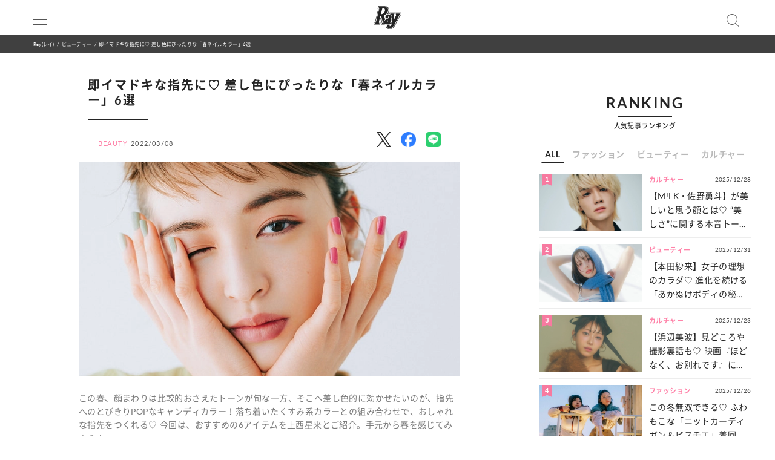

--- FILE ---
content_type: text/html; charset=UTF-8
request_url: https://ray-web.jp/181074
body_size: 12898
content:
<script> dataLayer = [{ 'category': 'ビューティー', }]; </script><!DOCTYPE html><html lang="ja"><head>
<link rel="dns-prefetch" href="//securepubads.g.doubleclick.net">
<link rel="dns-prefetch" href="//ray-web.jp">
<link rel="dns-prefetch" href="//cdn.jsdelivr.net">
<link rel="dns-prefetch" href="//fonts.googleapis.com">
<link rel="dns-prefetch" href="//cdnjs.cloudflare.com">
<link rel="dns-prefetch" href="//unpkg.com">
<link rel="dns-prefetch" href="//polyfill.io">
<link rel="dns-prefetch" href="//cdn.ray-web.jp">
<link rel="dns-prefetch" href="//schema.org">
<link rel="dns-prefetch" href="//www.googletagmanager.com">
<link rel="dns-prefetch" href="//pagead2.googlesyndication.com">
<link rel="dns-prefetch" href="//www.clarity.ms">
<link rel="dns-prefetch" href="//twitter.com">
<link rel="dns-prefetch" href="//www.facebook.com">
<link rel="dns-prefetch" href="//line.me">
<link rel="dns-prefetch" href="//re.trigs-sockets.com">
<link rel="dns-prefetch" href="//adjs.ust-ad.com">
<link rel="dns-prefetch" href="//liff.line.me">
<link rel="dns-prefetch" href="//www.amazon.co.jp">
<link rel="dns-prefetch" href="//www.instagram.com">
<link rel="dns-prefetch" href="//www.tiktok.com">
<link rel="dns-prefetch" href="//www.youtube.com">
<link rel="dns-prefetch" href="//www.donuts.ne.jp">
<link rel="dns-prefetch" href="//track.affiliate-b.com"><script async src="https://securepubads.g.doubleclick.net/tag/js/gpt.js" defer></script><script> var imobile_gam_slots = []; window.googletag = window.googletag || {cmd: []}; googletag.cmd.push(function() { imobile_gam_slots.push(googletag.defineSlot('/9176203,22490557225/1831975', [[320, 50], [320, 120], [320, 180], [320, 100]], 'div-gpt-ad-1692599765394-0').addService(googletag.pubads())); imobile_gam_slots.push(googletag.defineSlot('/9176203,22490557225/1831977', [[320, 70], [320, 50], [320, 100]], 'div-gpt-ad-1692599824655-0').addService(googletag.pubads())); imobile_gam_slots.push(googletag.defineSlot('/9176203,22490557225/1831979', [[200, 200], [300, 280], [300, 250], [300, 300], 'fluid', [320, 180], [250, 250], [336, 280], [300, 600], [240, 400]], 'div-gpt-ad-1692599884139-0').addService(googletag.pubads())); imobile_gam_slots.push(googletag.defineSlot('/9176203,22490557225/1858988', [[320, 50], [320, 100]], 'div-gpt-ad-1716256170656-0').addService(googletag.pubads())); googletag.pubads().enableSingleRequest(); googletag.pubads().disableInitialLoad(); googletag.pubads().collapseEmptyDivs(); googletag.enableServices(); }); window.addEventListener('DOMContentLoaded', function(event) { googletag.cmd.push(function() { if (!imobile_gam_slots) return; googletag.pubads().refresh(imobile_gam_slots); }); }); </script><meta charset="utf-8"><meta name="viewport" content="width=device-width, initial-scale=1"><meta name="ahrefs-site-verification" content="fc30181cd31bd6296a16de5bf4f5dd5b921b71e94ae7fb6d0108f91934345865"><meta name="msvalidate.01" content="5184626646249F85997AF3403293B858" /><meta http-equiv="X-UA-Compatible" content="IE=edge"><meta name="csrf-param" content="authenticity_token" /><meta name="referrer" content="no-referrer-when-downgrade"/><meta name="copyright" content="Copyright DONUTS Co., Ltd."><meta name="author" content="株式会社 DONUTS"><meta name="google-site-verification" content="p5k57dtvNlyHONdHcLNxILkMFAkqRLgQfHeVNPZ0Xa8" /><title>即イマドキな指先に♡ 差し色にぴったりな「春ネイルカラー」6選 | Ray(レイ)</title><link rel="canonical" href="https://ray-web.jp/181074"/><link rel="shortcut icon" type="image/x-icon" href="/static/img/favicon.ico" /><script src="https://cdn.jsdelivr.net/npm/jquery@3.6.4/dist/jquery.min.js" defer></script><script src="https://cdn.jsdelivr.net/npm/@splidejs/splide@4.1.4/dist/js/splide.min.js" defer></script><link href="https://cdn.jsdelivr.net/npm/@splidejs/splide@4.1.4/dist/css/splide.min.css" rel="stylesheet"><link rel="stylesheet" type="text/css" href="//cdn.jsdelivr.net/jquery.slick/1.6.0/slick.css"/><link rel="stylesheet" type="text/css" href="//cdn.jsdelivr.net/npm/slick-carousel@1.8.1/slick/slick.css"/><link rel="stylesheet" type="text/css" href="//cdn.jsdelivr.net/npm/slick-carousel@1.8.1/slick/slick-theme.css"/><script type="text/javascript" src="//cdn.jsdelivr.net/jquery.slick/1.6.0/slick.min.js" defer></script><link href="https://fonts.googleapis.com/css?family=Noto+Sans+JP" rel="stylesheet"><link rel="stylesheet" href="https://cdnjs.cloudflare.com/ajax/libs/drawer/3.2.2/css/drawer.min.css"><link rel="stylesheet" href="https://cdnjs.cloudflare.com/ajax/libs/Swiper/3.4.0/css/swiper.min.css"><link rel="stylesheet" href="https://unpkg.com/scroll-hint@latest/css/scroll-hint.css"><link rel='stylesheet' id='style-css' href='/static/css/style.css' type='text/css' media='all' /><link rel='stylesheet' id='block-style-css' href='/static/css/block-style.css' type='text/css' media='all' /><script type="text/javascript">ggv2id = 'u1hrz1nw';</script><script type="text/javascript" src="https://cdn.jsdelivr.net/npm/lozad/dist/lozad.min.js" defer></script><script src="https://polyfill.io/v2/polyfill.min.js? features=IntersectionObserver" defer></script><script src="https://cdn.jsdelivr.net/npm/mobile-detect@1.4.4/mobile-detect.min.js" defer></script><script src="/assets/masonry.pkgd.min.js" defer></script><script src="/assets/imagesloaded.pkgd.min.js" defer></script><!--<script src="https://cdnjs.cloudflare.com/ajax/libs/lazysizes/5.1.2/lazysizes.min.js" defer></script>--><meta name="category" content="beauty"><meta name="description" content="この春、顔まわりは比較的おさえたトーンが旬な一方、そこへ差し色的に効かせたいのが、指先へのとびきりPOPなキャンディカラー！落ち着いたくすみ系カラーとの組み合わせで、おしゃれな指先をつくれる♡ 今回は、おすすめの6アイテムを上西星来とご紹介。手元から春を感じてみよう！"><meta name="keywords" content="Ray,レイ,DONUTS" /><meta property="og:type" content="article" /><meta property="og:title" content="即イマドキな指先に♡ 差し色にぴったりな「春ネイルカラー」6選"><meta property="og:description" content="この春、顔まわりは比較的おさえたトーンが旬な一方、そこへ差し色的に効かせたいのが、指先へのとびきりPOPなキャンディカラー！落ち着いたくすみ系カラーとの組み合わせで、おしゃれな指先をつくれる♡ 今回は、おすすめの6アイテムを上西星来とご紹介。手元から春を感じてみよう！" /><meta property="og:url" content="https://ray-web.jp/181074"><meta property="og:site_name" content="Ray Web" /><meta property="og:image" content="https://cdn.ray-web.jp/images/79/06/84/81/jpg/0ewbfbmosotm7pphmezdmxfzja9hov.webp"><meta property="og:locale" content="ja_JP"><meta name="twitter:card" content="summary_large_image" /><meta name="twitter:site" content="@mag_ray" /><meta name="twitter:domain" content="mag_ray" /><meta name="twitter:title" content="即イマドキな指先に♡ 差し色にぴったりな「春ネイルカラー」6選" /><meta name="twitter:description" content="この春、顔まわりは比較的おさえたトーンが旬な一方、そこへ差し色的に効かせたいのが、指先へのとびきりPOPなキャンディカラー！落ち着いたくすみ系カラーとの組み合わせで、おしゃれな指先をつくれる♡ 今回は、おすすめの6アイテムを上西星来とご紹介。手元から春を感じてみよう！" /><meta name="twitter:image" content="https://cdn.ray-web.jp/images/79/06/84/81/jpg/0ewbfbmosotm7pphmezdmxfzja9hov.webp" /><script type="application/ld+json"> { "@context": "http://schema.org", "@type": "NewsArticle", "mainEntityOfPage": { "@type": "WebPage", "@id": "https://ray-web.jp/181074", "breadcrumb": { "@type": "BreadcrumbList", "itemListElement": [ { "@type": "ListItem", "position": 1, "item": { "@id": "https://ray-web.jp/", "name": "トップページ" } }, { "@type": "ListItem", "position": 2, "item": { "@id": "https://ray-web.jp/beauty", "name": "ビューティー" } }, { "@type": "ListItem", "position": 3, "item": { "@id": "https://ray-web.jp/181074", "name": "\u5373\u30a4\u30de\u30c9\u30ad\u306a\u6307\u5148\u306b\u2661 \u5dee\u3057\u8272\u306b\u3074\u3063\u305f\u308a\u306a\u300c\u6625\u30cd\u30a4\u30eb\u30ab\u30e9\u30fc\u300d6\u9078" } } ] } }, "headline": "\u5373\u30a4\u30de\u30c9\u30ad\u306a\u6307\u5148\u306b\u2661 \u5dee\u3057\u8272\u306b\u3074\u3063\u305f\u308a\u306a\u300c\u6625\u30cd\u30a4\u30eb\u30ab\u30e9\u30fc\u300d6\u9078", "description": "\u3053\u306e\u6625\u3001\u9854\u307e\u308f\u308a\u306f\u6bd4\u8f03\u7684\u304a\u3055\u3048\u305f\u30c8\u30fc\u30f3\u304c\u65ec\u306a\u4e00\u65b9\u3001\u305d\u3053\u3078\u5dee\u3057\u8272\u7684\u306b\u52b9\u304b\u305b\u305f\u3044\u306e\u304c\u3001\u6307\u5148\u3078\u306e\u3068\u3073\u304d\u308aPOP\u306a\u30ad\u30e3\u30f3\u30c7\u30a3\u30ab\u30e9\u30fc\uff01\u843d\u3061\u7740\u3044\u305f\u304f\u3059\u307f\u7cfb\u30ab\u30e9\u30fc\u3068\u306e\u7d44\u307f\u5408\u308f\u305b\u3067\u3001\u304a\u3057\u3083\u308c\u306a\u6307\u5148\u3092\u3064\u304f\u308c\u308b\u2661 \u4eca\u56de\u306f", "datePublished": "2022-03-08T21:30:00+09:00", "dateModified": "2022-03-08T21:30:00+09:00", "author": [ { "@type": "Organization", "name": "Ray(レイ)" } ], "publisher": { "@type": "Organization", "name": "Ray(レイ)", "logo": { "@type": "ImageObject", "url": "https://cdn.ray-web.jp/image/ray_logo", "width": 276, "height": 55 } }, "image": [ { "@type": "ImageObject", "url": "https://cdn.ray-web.jp/images/79/06/84/81/jpg/0ewbfbmosotm7pphmezdmxfzja9hov.webp", "width": 1920, "height": 1080 } ], "articleSection": "ビューティー" } </script><script async src="https://www.googletagmanager.com/gtag/js?id=UA-169812945-1" defer></script><script> window.dataLayer = window.dataLayer || []; function gtag(){dataLayer.push(arguments);} gtag('js', new Date()); gtag('config', 'UA-169812945-1'); </script><script>(function(w,d,s,l,i){w[l]=w[l]||[];w[l].push({'gtm.start': new Date().getTime(),event:'gtm.js'});var f=d.getElementsByTagName(s)[0], j=d.createElement(s),dl=l!='dataLayer'?'&l='+l:'';j.async=true;j.src= 'https://www.googletagmanager.com/gtm.js?id='+i+dl;f.parentNode.insertBefore(j,f); })(window,document,'script','dataLayer','GTM-KP5HM9N');</script><script async src="https://pagead2.googlesyndication.com/pagead/js/adsbygoogle.js?client=ca-pub-9000925360592685" crossorigin="anonymous" defer></script><script type="application/javascript" src="//anymind360.com/js/3299/ats.js" data-pagespeed-no-defer></script><script> window.googletag = window.googletag || {cmd: []}; googletag.cmd.push(function() { googletag.defineSlot('/83555300/shufunotomo/ray/pc_all_right_1st', ['fluid', [1, 1], [300, 250]], 'pc_all_right_1st').addService(googletag.pubads()); googletag.defineSlot('/83555300/shufunotomo/ray/pc_all_right_2nd', [[1, 1], [300, 250], 'fluid'], 'pc_all_right_2nd').addService(googletag.pubads()); googletag.defineSlot('/83555300/shufunotomo/ray/pc_article_underarticleright', [[1, 1], [300, 250], 'fluid', [336, 280]], 'pc_article_underarticleright').addService(googletag.pubads()); googletag.defineSlot('/83555300/shufunotomo/ray/pc_article_underarticleleft', [[1, 1], 'fluid', [300, 250], [336, 280]], 'div-gpt-ad-1707207717611-0').addService(googletag.pubads()); googletag.defineSlot('/83555300/shufunotomo/ray/sp_all_footeroverlay', [[320, 100], 'fluid', [1, 1], [320, 50]], 'sp_all_footeroverlay').addService(googletag.pubads()); googletag.pubads().enableSingleRequest(); googletag.pubads().collapseEmptyDivs(); googletag.enableServices(); }); </script><style type="text/css"> .no-js .native-lazyload-js-fallback { display: none; } </style><script type="text/javascript"> (function(c,l,a,r,i,t,y){ c[a]=c[a]||function(){(c[a].q=c[a].q||[]).push(arguments)}; t=l.createElement(r);t.async=1;t.src="https://www.clarity.ms/tag/"+i; y=l.getElementsByTagName(r)[0];y.parentNode.insertBefore(t,y); })(window, document, "clarity", "script", "n987s7im9t"); </script>
<style>.page_speed_319870935{ display:none;visibility:hidden } .page_speed_202651281{ display: none; } .page_speed_1062776980{ opacity: 1; } .page_speed_17591239{ display:none } .page_speed_2008165039{ display:none; }</style>
</head><body><noscript><iframe src="https://www.googletagmanager.com/ns.html?id=GTM-KP5HM9N"height="0" width="0" class="page_speed_319870935"></iframe></noscript><div class="ad-content"><div id="interstitial_container" class="ad_collection"></div></div><script> window.spAd = "\u003Cscript async src=\u0022https:\/\/cdn.gmossp-sp.jp\/js\/async\/g937785\/gc.js\u0022\u003E\u003C\/script\u003E\n\u003Cdiv class=\u0022gmossp_core_g937785\u0022\u003E\n \u003Cscript\u003E\n window.Gmossp=window.Gmossp||{};window.Gmossp.events=window.Gmossp.events||[];\n window.Gmossp.events.push({\n sid: \u0022g937785\u0022,\n });\n \u003C\/script\u003E\n\u003C\/div\u003E"; window.pcAd = "\u003Cscript async src=\u0022https:\/\/cdn.gmossp-sp.jp\/js\/async\/g946218\/gc.js\u0022\u003E\u003C\/script\u003E\n\u003Cdiv class=\u0022gmossp_core_g946218\u0022\u003E\n\u003Cscript\u003E\nwindow.Gmossp=window.Gmossp||{};window.Gmossp.events=window.Gmossp.events||[];\nwindow.Gmossp.events.push({\n sid: \u0022g946218\u0022,\n});\n\u003C\/script\u003E\n\u003C\/div\u003E"; </script><div id="wrapper"><header><div class="inner"><h1><a href="/"><img alt="Ray" src="/static/img/logo.svg" /></a></h1><div class="menu"><div></div><div></div><div></div></div><div class="search"></div></div><div id="search_tab"><div class="search_box"><form action="/" accept-charset="UTF-8"><input type="search" name="s" id="search_key" placeholder="記事をさがす" /><input type="submit" value="検 索" id="search_btn" class="page_speed_202651281" data-disable-with="検 索" /><input type="reset" value="キャンセル" id="cancel_btn" data-disable-with="キャンセル" /></form></div></div></header><div class="pan"><ul class="inner"><li><a href="/">Ray(レイ)</a></li><li><a href="/beauty" data-tag-category="beauty">ビューティー</a></li><li>即イマドキな指先に♡ 差し色にぴったりな「春ネイルカラー」6選</li></ul></div><div class="main_wrap"><div class="ad_area ad_sp sp_all_header"><div class="ad-content"><div class="ad_collection pc_comic_hesp_all_headeraderoverlay"></div></div></div><div class="ad_collection browser_back"></div><main><div id="sp_all_instream"></div><article id="post" class="ray"><h1> 即イマドキな指先に♡ 差し色にぴったりな「春ネイルカラー」6選 </h1><div class="post_info"><span>BEAUTY</span><time>2022/03/08</time></div><div class="head_share"><ul><li><a href="http://twitter.com/share?url=https%3A%2F%2Fray-web.jp%2F181074&text=%E5%8D%B3%E3%82%A4%E3%83%9E%E3%83%89%E3%82%AD%E3%81%AA%E6%8C%87%E5%85%88%E3%81%AB%E2%99%A1+%E5%B7%AE%E3%81%97%E8%89%B2%E3%81%AB%E3%81%B4%E3%81%A3%E3%81%9F%E3%82%8A%E3%81%AA%E3%80%8C%E6%98%A5%E3%83%8D%E3%82%A4%E3%83%AB%E3%82%AB%E3%83%A9%E3%83%BC%E3%80%8D6%E9%81%B8" target="_blank"><img alt="X" data-src="/img/icn/sns_icon_color/x.png" class="lozad sns_logo X" src=""></a></li><li><a class="fb-xfbml-parse-ignore" href="https://www.facebook.com/sharer/sharer.php?u=https%3A%2F%2Fray-web.jp%2F181074" target="_blank"><img alt="Facebook" data-src="/img/icn/sns_icon_color/facebook.png" class="lozad sns_logo" src=""></a></li><li><a href="http://line.me/R/msg/text/?https%3A%2F%2Fray-web.jp%2F181074" target="_blank"><img alt="Line" data-src="/img/icn/sns_icon_color/line.png" class="lozad sns_logo" src=""></a></li></ul></div><div class="top_photo"><img alt="即イマドキな指先に♡ 差し色にぴったりな「春ネイルカラー」6選" src="https://cdn.ray-web.jp/images/79/06/84/81/jpg/0ewbfbmosotm7pphmezdmxfzja9hov.webp"></div><div class="read">この春、顔まわりは比較的おさえたトーンが旬な一方、そこへ差し色的に効かせたいのが、指先へのとびきりPOPなキャンディカラー！落ち着いたくすみ系カラーとの組み合わせで、おしゃれな指先をつくれる♡ 今回は、おすすめの6アイテムを上西星来とご紹介。手元から春を感じてみよう！</div><div id="JP_ray_pc_all_video_instream"></div><div class="post_cont"><div class="post_cont"><div class="article-item item_html"><div class="item-body"><a name="001"></a></div></div><p class="count_reset_head"></p><h2>指先は“可愛いパステル”か“しゃれるくすみ色”の二極♡</h2><p>落ち着いたくすみ系とアシンメトリーに組み合わせることで、アートなしでも映える指先が完成。</p><div class="wp-block-image scale_full"><img src="https://cdn.ray-web.jp/images/04/91/68/32/jpg/52uzmpimggvhtgvgmgvdkjnk6qsix6.webp" alt="" /></div><p class="caption">グリーンニット 7,920円／ウィルセレクション ルミネエスト新宿店 イヤリング 7,020円／アビステ</p><h2 class="c-point-text"><span class="c-point-text__label"><span>Use it!</span></span><span class="c-point-text__title">使ったのはこの2色♡</span></h2><h3>トーン</h3><p>春っぽさ満開の、ど真ん中ピンクははずせない！指先から気分を上げて♡</p><div class="wp-block-image scale_full"><img src="https://cdn.ray-web.jp/images/69/25/90/27/png/hfzbiemjv2j8bfkrste3uqtp6vfflt.webp" alt="" /></div><p class="caption">ネイルポリッシュ 10 1,980円／トーン</p><h3>アナ スイ</h3><p>偏光シルバーパール入りのくすみグリーン。こなれた印象をゲットできる！</p><div class="wp-block-image scale_full"><img src="https://cdn.ray-web.jp/images/64/96/10/71/png/qpqpsgku4r2dy5ufoajhnqaf7clgpp.webp" alt="" /></div><p class="caption">ネイルカラー 914 1,980円／アナ スイ コスメティックス（限定）</p><h2 class="c-point-num"><span class="c-point-num__label">Other item<i class="c-point-num__i">1</i></span><span class="c-point-num__title">RMK</span></h2><p>透け感のあるアンバーカラーは、まさに“飴色”みたいなジューシーな印象。色っぽレディな雰囲気をまとって。</p><div class="wp-block-image scale_full"><img src="https://cdn.ray-web.jp/images/98/22/29/33/png/f2yvfsoyxymgpfm2dcvcjgdvkc7ppm.webp" alt="" /></div><p class="caption">ネイルポリッシュ EX-48 1,650円／RMK Division（限定）</p><h2 class="c-point-num"><span class="c-point-num__label">Other item<i class="c-point-num__i">2</i></span><span class="c-point-num__title">アンプリチュード</span></h2><p>さわやかなベビーブルーは、指先を繊細に見せてくれる。パステルカラーが可愛い♡</p><div class="wp-block-image scale_full"><img src="https://cdn.ray-web.jp/images/15/58/55/92/png/fqjzi4ofzzo5zdatqktor1nclqj1rg.webp" alt="" /></div><p class="caption">コンスピキュアス ネイルカラー EX-01 3,850円／アンプリチュード（限定）</p><h2 class="c-point-num"><span class="c-point-num__label">Other item<i class="c-point-num__i">3</i></span><span class="c-point-num__title">ネイルホリック</span></h2><p>明るすぎない、やさしいたまごイエロー。ナチュラルで使いやすい！</p><div class="wp-block-image scale_full"><img src="https://cdn.ray-web.jp/images/83/34/05/14/png/swd10yejxktw7qtv9i9voh0yxnzu26.webp" alt="" /></div><p class="caption">ネイルホリック 24＿7 YE511 880円（編集部調べ）／コーセー（限定発売）</p><h2 class="c-point-num"><span class="c-point-num__label">Other item<i class="c-point-num__i">4</i></span><span class="c-point-num__title">ルナソル</span></h2><p>草木を連想させるようなオリーブカーキ。この一色で大人っぽくなれる。</p><div class="wp-block-image scale_full"><img src="https://cdn.ray-web.jp/images/96/42/49/12/png/jxqzo2txxdnawid397au8yklgbcrtf.webp" alt="" /></div><p class="caption">ルナソル ネイルポリッシュ EX22 2,200円／カネボウ化粧品（3/18限定発売）</p><p>Photograph：Yuzo Touge（model）,Yuki Ueda（still）Hair＆Make-up：Nozomi Kawashima（io）Styling：Yurina Inaba（KIND）Model：Seira Jonishi（exclusive）Text：Urara Sasaki</p></div><h2>あわせて読みたい</h2><div class="embed_topic" ray=""><a href="https://ray-web.jp/165839" class="page_speed_1062776980"><div class="thumb"><img width="1920" height="1080" src="https://cdn.ray-web.jp/images/61/48/64/79/jpg/i4fthjyxcczm3bd7vnbys8bdwscujl_sp.webp" alt=""></div><div class="title"><i class="brand"><img src="/static/img/logo.svg" alt="Rayロゴ"></i><time>2022/01/24</time><p>【韓国】「オンニ」が最新のキーワード♡ 金川紗耶と学ぶリップ&amp;ネイル術</p></div></a></div></div><div class="under_article_reccomennd"></div><div class="tag_list article"><dl><dt>#TAG</dt><dd><a href="/tag/27">#上西星来</a></dd><dd><a href="/tag/675">#RMK（アールエムケー）</a></dd><dd><a href="/tag/713">#LUNASOL（ルナソル）</a></dd><dd><a href="/tag/698">#ANNA SUI（アナスイ）</a></dd><dd><a href="/tag/176">#ネイル</a></dd></dl></div><div class="foot_share"><div class="share"><p>SHARE</p><ul><li><a href="http://twitter.com/share?url=https%3A%2F%2Fray-web.jp%2F181074&text=%E5%8D%B3%E3%82%A4%E3%83%9E%E3%83%89%E3%82%AD%E3%81%AA%E6%8C%87%E5%85%88%E3%81%AB%E2%99%A1+%E5%B7%AE%E3%81%97%E8%89%B2%E3%81%AB%E3%81%B4%E3%81%A3%E3%81%9F%E3%82%8A%E3%81%AA%E3%80%8C%E6%98%A5%E3%83%8D%E3%82%A4%E3%83%AB%E3%82%AB%E3%83%A9%E3%83%BC%E3%80%8D6%E9%81%B8" target="_blank"><img alt="X" data-src="/img/icn/sns_icon_color/x.png" class="lozad sns_logo X" src=""></a></li><li><a class="fb-xfbml-parse-ignore" href="https://www.facebook.com/sharer/sharer.php?u=https%3A%2F%2Fray-web.jp%2F181074" target="_blank"><img alt="Facebook" data-src="/img/icn/sns_icon_color/facebook.png" class="lozad sns_logo" src=""></a></li><li><a href="http://line.me/R/msg/text/?https%3A%2F%2Fray-web.jp%2F181074" target="_blank"><img alt="Line" data-src="/img/icn/sns_icon_color/line.png" class="lozad sns_logo" src=""></a></li></ul></div></div></article><div class="ad_area ad_sp"><div class="ad_collection sp_all_underarticle"><div id="75fac697-3474-4696-9e60-a710ceb0597e" class="__srw__"></div><div id="75fac697-3474-4696-9e60-a710ceb0597e-request" class="__srw-request__" data-display="75fac697-3474-4696-9e60-a710ceb0597e"></div><script defer src="https://re.trigs-sockets.com/js/rw.js" data-pagespeed-no-defer></script></div></div><div class="ad_area ad_sp"><div class="ad_collection sp_all_bottomarticle1"><div data-id="MMH3WN8d" class="uniquest-widget page_speed_17591239"></div><script async src="https://adjs.ust-ad.com/scripts/w.js?id=R5DY2Ioq" id="uniquest" defer></script></div></div><div class="ad_area ad_sp"><div class="ad_collection sp_all_bottomarticle2"><div class="OUTBRAIN" data-src="DROP_PERMALINK_HERE" data-widget-id="MB_12"></div><script type="text/javascript" async="async" src="//widgets.outbrain.com/outbrain.js" defer></script></div></div><div class="ad_area"><div class="ad_collection pc_article_underarticleleft"><div id="pc_article_underarticleleft"></div></div><div class="ad_collection pc_article_underarticleright"><div id="pc_article_underarticleright"></div></div></div><div class="ad_area"><div class="ad_collection pc_common_under_article"><div id="b064528d-1e5d-420d-96c5-4a9ff3b20187" class="__srw__"></div><div id="b064528d-1e5d-420d-96c5-4a9ff3b20187-request" class="__srw-request__" data-display="b064528d-1e5d-420d-96c5-4a9ff3b20187"></div><script defer src="https://re.trigs-sockets.com/js/rw.js" data-pagespeed-no-defer></script></div></div><script src="https://unpkg.com/scroll-hint@latest/js/scroll-hint.min.js" data-pagespeed-no-defer></script><script type="application/javascript" data-pagespeed-no-defer> new ScrollHint(".post_cont .js-table", { suggestiveShadow: false, remainingTime: 5000, i18n: { scrollable: "スクロールできます" } }); new ScrollHint(".post_cont .migrated_ranking_table", { suggestiveShadow: false, remainingTime: 5000, i18n: { scrollable: "スクロールできます" } }); </script></main><aside><div class="ad_area"><div class="ad-content banner"><div class="ad_collection pc_all_right_1st"><div id="pc_all_right_1st"></div></div></div></div><section class="ranking js-tab__group"><div class="h2-fix"><span>RANKING</span></div><p>人気記事ランキング</p><ul class="ranking-tab js-tab__btn"><li class="ranking-tab__item" data-tab="all"><a href="#">ALL</a></li><li class="ranking-tab__item" data-tab="fashion"><a href="#">ファッション</a></li><li class="ranking-tab__item" data-tab="beauty"><a href="#">ビューティー</a></li><li class="ranking-tab__item" data-tab="culture"><a href="#">カルチャー</a></li></ul><div class="ranking-area"><div id="all" class="ranking-item js-tab__content"><ul><li class="ranking_cell"><a href="https://ray-web.jp/525319"><div class="thumb"><i class="rank">1</i><img width="750" height="422" src="" data-src="https://cdn.ray-web.jp/images/73/09/63/14/jpg/7d3c9rukxh6eazeinp9mtzuxwlywfb_sp.webp" class="attachment-full size-full lozad" alt="【M!LK・佐野勇斗】が美しいと思う顔とは♡ “美しさ”に関する本音トーク！" /></div><div class="title"><i class="cat_name">カルチャー</i><span class="date">2025/12/28</span><p>【M!LK・佐野勇斗】が美しいと思う顔とは♡ “美しさ”に関する本音トーク！</p></div></a></li><li class="ranking_cell"><a href="https://ray-web.jp/525522"><div class="thumb"><i class="rank">2</i><img width="750" height="422" src="" data-src="https://cdn.ray-web.jp/images/13/31/16/55/jpg/rzumnqcidvzuvbgfydp57hiy4ahtow_sp.webp" class="attachment-full size-full lozad" alt="【本田紗来】女子の理想のカラダ♡ 進化を続ける「あかぬけボディの秘密」をご紹介！" /></div><div class="title"><i class="cat_name">ビューティー</i><span class="date">2025/12/31</span><p>【本田紗来】女子の理想のカラダ♡ 進化を続ける「あかぬけボディの秘密」をご紹介！</p></div></a></li><li class="ranking_cell"><a href="https://ray-web.jp/525059"><div class="thumb"><i class="rank">3</i><img width="750" height="422" src="" data-src="https://cdn.ray-web.jp/images/04/45/26/53/jpg/2el5xhyxvgj0h44wzt5zgdh0bjgv55_sp.webp" class="attachment-full size-full lozad" alt="【浜辺美波】見どころや撮影裏話も♡ 映画『ほどなく、お別れです』についてネホハホ！" /></div><div class="title"><i class="cat_name">カルチャー</i><span class="date">2025/12/23</span><p>【浜辺美波】見どころや撮影裏話も♡ 映画『ほどなく、お別れです』についてネホハホ！</p></div></a></li><li class="ranking_cell"><a href="https://ray-web.jp/525159"><div class="thumb"><i class="rank">4</i><img width="750" height="422" src="" data-src="https://cdn.ray-web.jp/images/24/30/36/37/jpg/akinonaorxpfbmxymjyfpkyraqx8vi_sp.webp" class="attachment-full size-full lozad" alt="この冬無双できる♡ ふわもこな「ニットカーディガン＆ビスチエ」着回しコーデ5選" /></div><div class="title"><i class="cat_name">ファッション</i><span class="date">2025/12/26</span><p>この冬無双できる♡ ふわもこな「ニットカーディガン＆ビスチエ」着回しコーデ5選</p></div></a></li><li class="ranking_cell"><a href="https://ray-web.jp/525547"><div class="thumb"><i class="rank">5</i><img width="750" height="422" src="" data-src="https://cdn.ray-web.jp/images/19/96/86/76/jpg/vj273opythql0sgurymfjdbwefsxad_sp.webp" class="attachment-full size-full lozad" alt="【CELINE】春の新作が登場！使いやすさにこだわった「ショルダーバッグ＆スカーフ」" /></div><div class="title"><i class="cat_name">ファッション</i><span class="date">2026/01/02</span><p>【CELINE】春の新作が登場！使いやすさにこだわった「ショルダーバッグ＆スカーフ」</p></div></a></li></ul><div class="link"><a href="/ranking">MORE</a></div></div><div id="fashion" class="ranking-item js-tab__content"><ul><li class="ranking_cell"><a href="https://ray-web.jp/525159"><div class="thumb"><i class="rank">1</i><img width="750" height="422" src="" data-src="https://cdn.ray-web.jp/images/24/30/36/37/jpg/akinonaorxpfbmxymjyfpkyraqx8vi_sp.webp" class="attachment-full size-full lozad" alt="この冬無双できる♡ ふわもこな「ニットカーディガン＆ビスチエ」着回しコーデ5選" /></div><div class="title"><i class="cat_name">ファッション</i><span class="date">2025/12/26</span><p>この冬無双できる♡ ふわもこな「ニットカーディガン＆ビスチエ」着回しコーデ5選</p></div></a></li><li class="ranking_cell"><a href="https://ray-web.jp/525547"><div class="thumb"><i class="rank">2</i><img width="750" height="422" src="" data-src="https://cdn.ray-web.jp/images/19/96/86/76/jpg/vj273opythql0sgurymfjdbwefsxad_sp.webp" class="attachment-full size-full lozad" alt="【CELINE】春の新作が登場！使いやすさにこだわった「ショルダーバッグ＆スカーフ」" /></div><div class="title"><i class="cat_name">ファッション</i><span class="date">2026/01/02</span><p>【CELINE】春の新作が登場！使いやすさにこだわった「ショルダーバッグ＆スカーフ」</p></div></a></li><li class="ranking_cell"><a href="https://ray-web.jp/525590"><div class="thumb"><i class="rank">3</i><img width="750" height="422" src="" data-src="https://cdn.ray-web.jp/images/49/19/65/40/jpg/hvb3wkxiroqdtxcduxw6ps63somomd_sp.webp" class="attachment-full size-full lozad" alt="ガーリーさんも挑戦しやすい♡ 即メロウに仕上がる【デニムのお手本コーデ】3選" /></div><div class="title"><i class="cat_name">ファッション</i><span class="date">2026/01/03</span><p>ガーリーさんも挑戦しやすい♡ 即メロウに仕上がる【デニムのお手本コーデ】3選</p></div></a></li><li class="ranking_cell"><a href="https://ray-web.jp/525704"><div class="thumb"><i class="rank">4</i><img width="750" height="422" src="" data-src="https://cdn.ray-web.jp/images/07/89/13/95/jpg/mlkuicubdv93qpvflaoyrnw9fq6vyi_sp.webp" class="attachment-full size-full lozad" alt="コーデの印象がグッと変化する♡ 高級感を与えてくれる【レザーバッグ】4選" /></div><div class="title"><i class="cat_name">ファッション</i><span class="date">2026/01/09</span><p>コーデの印象がグッと変化する♡ 高級感を与えてくれる【レザーバッグ】4選</p></div></a></li><li class="ranking_cell"><a href="https://ray-web.jp/524913"><div class="thumb"><i class="rank">5</i><img width="750" height="422" src="" data-src="https://cdn.ray-web.jp/images/39/54/13/92/jpg/grzjypzihgknopkylxlg1yu4i1kxv7_sp.webp" class="attachment-full size-full lozad" alt="思わず触りたくなる冬素材♡ ぬいぐるみ気分に浸れる【もこもこコーデ】3選" /></div><div class="title"><i class="cat_name">ファッション</i><span class="date">2025/12/25</span><p>思わず触りたくなる冬素材♡ ぬいぐるみ気分に浸れる【もこもこコーデ】3選</p></div></a></li></ul><div class="link"><a href="/fashion/ranking">MORE</a></div></div><div id="beauty" class="ranking-item js-tab__content"><ul><li class="ranking_cell"><a href="https://ray-web.jp/525522"><div class="thumb"><i class="rank">1</i><img width="750" height="422" src="" data-src="https://cdn.ray-web.jp/images/13/31/16/55/jpg/rzumnqcidvzuvbgfydp57hiy4ahtow_sp.webp" class="attachment-full size-full lozad" alt="【本田紗来】女子の理想のカラダ♡ 進化を続ける「あかぬけボディの秘密」をご紹介！" /></div><div class="title"><i class="cat_name">ビューティー</i><span class="date">2025/12/31</span><p>【本田紗来】女子の理想のカラダ♡ 進化を続ける「あかぬけボディの秘密」をご紹介！</p></div></a></li><li class="ranking_cell"><a href="https://ray-web.jp/524916"><div class="thumb"><i class="rank">2</i><img width="750" height="422" src="" data-src="https://cdn.ray-web.jp/images/80/08/48/27/jpg/mo6a7yuia6l6g6ao8ael5fkrlosfbh_sp.webp" class="attachment-full size-full lozad" alt="普段のメイクより【透明感】が倍増♡ ノーファンデでつくる「メロ肌」って？" /></div><div class="title"><i class="cat_name">ビューティー</i><span class="date">2025/12/24</span><p>普段のメイクより【透明感】が倍増♡ ノーファンデでつくる「メロ肌」って？</p></div></a></li><li class="ranking_cell"><a href="https://ray-web.jp/526349"><div class="thumb"><i class="rank">3</i><img width="750" height="422" src="" data-src="https://cdn.ray-web.jp/images/52/13/56/96/jpg/mouvbd7uiobxxjz96fsiplyr6qwzdp_sp.webp" class="attachment-full size-full lozad" alt="爪のおしゃれ＆ケアが自宅でできる！爪にやさしい【セルフネイル】アイテム特集♡" /></div><div class="title"><i class="cat_name">ビューティー</i><span class="date">2026/01/20</span><p>爪のおしゃれ＆ケアが自宅でできる！爪にやさしい【セルフネイル】アイテム特集♡</p></div></a></li><li class="ranking_cell"><a href="https://ray-web.jp/526198"><div class="thumb"><i class="rank">4</i><img width="750" height="422" src="" data-src="https://cdn.ray-web.jp/images/35/85/41/75/gif/xoh1radvjxitigzyeyvcpv4fcnxrsr.gif" class="attachment-full size-full lozad" alt="しっとり＆もちもち感に癒される♡ Ray㋲がリアルに愛用する【保湿ケアアイテム】を調査！" /></div><div class="title"><i class="cat_name">ビューティー</i><span class="date">2026/01/18</span><p>しっとり＆もちもち感に癒される♡ Ray㋲がリアルに愛用する【保湿ケアアイテム】を調査！</p></div></a></li><li class="ranking_cell"><a href="https://ray-web.jp/524968"><div class="thumb"><i class="rank">5</i><img width="750" height="422" src="" data-src="https://cdn.ray-web.jp/images/65/81/90/79/jpg/tyksdcwgpnnvmpkdo1lrvlobfirydw_sp.webp" class="attachment-full size-full lozad" alt="【JILL STUART Beauty、DECORTÉ...】春新色が勢揃い♡ 乙女な「ピンクパレット」特集" /></div><div class="title"><i class="cat_name">ビューティー</i><span class="date">2026/01/06</span><p>【JILL STUART Beauty、DECORTÉ...】春新色が勢揃い♡ 乙女な「ピンクパレット」特集</p></div></a></li></ul><div class="link"><a href="/beauty/ranking">MORE</a></div></div><div id="culture" class="ranking-item js-tab__content"><ul><li class="ranking_cell"><a href="https://ray-web.jp/525319"><div class="thumb"><i class="rank">1</i><img width="750" height="422" src="" data-src="https://cdn.ray-web.jp/images/73/09/63/14/jpg/7d3c9rukxh6eazeinp9mtzuxwlywfb_sp.webp" class="attachment-full size-full lozad" alt="【M!LK・佐野勇斗】が美しいと思う顔とは♡ “美しさ”に関する本音トーク！" /></div><div class="title"><i class="cat_name">カルチャー</i><span class="date">2025/12/28</span><p>【M!LK・佐野勇斗】が美しいと思う顔とは♡ “美しさ”に関する本音トーク！</p></div></a></li><li class="ranking_cell"><a href="https://ray-web.jp/525059"><div class="thumb"><i class="rank">2</i><img width="750" height="422" src="" data-src="https://cdn.ray-web.jp/images/04/45/26/53/jpg/2el5xhyxvgj0h44wzt5zgdh0bjgv55_sp.webp" class="attachment-full size-full lozad" alt="【浜辺美波】見どころや撮影裏話も♡ 映画『ほどなく、お別れです』についてネホハホ！" /></div><div class="title"><i class="cat_name">カルチャー</i><span class="date">2025/12/23</span><p>【浜辺美波】見どころや撮影裏話も♡ 映画『ほどなく、お別れです』についてネホハホ！</p></div></a></li><li class="ranking_cell"><a href="https://ray-web.jp/525215"><div class="thumb"><i class="rank">3</i><img width="750" height="422" src="" data-src="https://cdn.ray-web.jp/images/21/55/51/70/jpg/2so95nu6g1jgelab0sng8lcmgzcwlp_sp.webp" class="attachment-full size-full lozad" alt="【東京】思わず誰かに教えたい！知らないと見逃してしまう「隠れ家スポット」3選" /></div><div class="title"><i class="cat_name">カルチャー</i><span class="date">2025/12/27</span><p>【東京】思わず誰かに教えたい！知らないと見逃してしまう「隠れ家スポット」3選</p></div></a></li><li class="ranking_cell"><a href="https://ray-web.jp/525553"><div class="thumb"><i class="rank">4</i><img width="750" height="422" src="" data-src="https://cdn.ray-web.jp/images/47/71/86/16/jpg/4gx6u31vwowp9fgqmaqarysekgxlby_sp.webp" class="attachment-full size-full lozad" alt="【中村里帆】の今までとこれから♡ Rayで過ごした約9年間を振り返るインタビュー！" /></div><div class="title"><i class="cat_name">カルチャー</i><span class="date">2026/01/03</span><p>【中村里帆】の今までとこれから♡ Rayで過ごした約9年間を振り返るインタビュー！</p></div></a></li><li class="ranking_cell"><a href="https://ray-web.jp/525163"><div class="thumb"><i class="rank">5</i><img width="750" height="422" src="" data-src="https://cdn.ray-web.jp/images/87/66/21/84/jpg/jsxqaicwiffssm7uep31h7pigfedow_sp.webp" class="attachment-full size-full lozad" alt="【WATWING】全員でグランピング♡ メンバーの熱い思いが詰まった“ツアーの感想”や“来年の抱負”をCHECK！" /></div><div class="title"><i class="cat_name">カルチャー</i><span class="date">2025/12/27</span><p>【WATWING】全員でグランピング♡ メンバーの熱い思いが詰まった“ツアーの感想”や“来年の抱負”をCHECK！</p></div></a></li></ul><div class="link"><a href="/culture/ranking">MORE</a></div></div></div></section><div class="ad_area"><div class="ad-content banner"><div class="ad_collection pc_all_right_2nd"><div id="pc_all_right_2nd"></div></div></div></div><section class="c-recruit-banner js-recruit-banner"></section><section class="line_banner js_line_banner"><div class="line_banner_wrap"><div class="line_banner_ray"><div class="line_banner_ray_logo"><img class="lozad" src="/assets/ray_logo_pink.png" alt="Ray アイコン" /></div><p class="line_banner_ray_text"> Ray webの<br> おすすめ記事がLINEに届く！ </p></div><a class="line_banner_line" href="https://liff.line.me/1391620050-3rOkaMqp/channel/am/oa-rayweb?utm_source=oa-rayweb&utm_medium=banner&utm_campaign=none&oa_id=oa-rayweb" target="_blank"><img src="" data-src="/img/icn/sns_icon_color/line.png" class="line_banner_line_image lozad" alt="Ray lineバナー" /><p class="line_banner_line_text">アカウントを友だち追加！</p></a></div></section><section class="recommend"><div class="h2-fix"><span>RECOMMEND</span></div><p>おすすめ記事</p><div id="recommend_splide" class="splide" role="group" aria-label="おすすめ記事のSplide"><div class="splide__track"><ul class="splide__list slide"><li class="splide__slide"><a href="https://ray-web.jp/525024"><div class="thumb"><img class="" alt="【12星座】今月の占いランキング♡ 12月23日～1月21日の運勢は？" src="https://cdn.ray-web.jp/images/64/17/55/71/jpg/in6zdzuegropcmbe4cwm3ywwvtdes2_sp.webp" /></div><div class="title"><span class="cat_name">占い</span><p>【12星座】今月の占いランキング♡ 12月23日～1月21日の運勢は？<br></p></div></a></li><li class="splide__slide"><a href="https://ray-web.jp/526168"><div class="thumb"><img class="" alt="【豊田裕大】の素顔を深掘り♡ おしゃれと仕事に対する“こだわり”をネホハホ！" src="https://cdn.ray-web.jp/images/51/14/76/80/jpg/tfyxhuian5v3i4zcyjtbe38tpyyi36_sp.webp" /></div><div class="title"><span class="cat_name">カルチャー</span><p>【豊田裕大】の素顔を深掘り♡ おしゃれと仕事に対する“こだわり”をネホハホ！<br></p></div></a></li><li class="splide__slide"><a href="https://ray-web.jp/524876"><div class="thumb"><img class="" alt="【ゆるっとアイテム】がキーワード♡ メロい女のコになれる「リラクシーコーデ」2選" src="https://cdn.ray-web.jp/images/66/16/46/95/jpg/j9wargoypuvwxvlv6mxt97fvbihcau_sp.webp" /></div><div class="title"><span class="cat_name">ファッション</span><p>【ゆるっとアイテム】がキーワード♡ メロい女のコになれる「リラクシーコーデ」2選<br></p></div></a></li><li class="splide__slide"><a href="https://ray-web.jp/525442"><div class="thumb"><img class="" alt="計算された無造作感がメロい♡ ちょっぴりオトナな【ウエーブヘア】の作り方" src="https://cdn.ray-web.jp/images/19/80/98/85/gif/dlegjtp9ijsyabx0hlquedfw0ruu9g.gif" /></div><div class="title"><span class="cat_name">ビューティー</span><p>計算された無造作感がメロい♡ ちょっぴりオトナな【ウエーブヘア】の作り方<br></p></div></a></li><li class="splide__slide"><a href="https://ray-web.jp/525558"><div class="thumb"><img class="" alt="【三浦理奈×高橋璃央】が熱演♡ 親友との恋か友情か…揺れ動く『冬の恋愛物語』" src="https://cdn.ray-web.jp/images/94/59/97/77/jpg/8uir79r2dt8rfffipibiolvnpzwzxa_sp.webp" /></div><div class="title"><span class="cat_name">恋愛</span><p>【三浦理奈×高橋璃央】が熱演♡ 親友との恋か友情か…揺れ動く『冬の恋愛物語』<br></p></div></a></li></ul></div></div></section><section class="magazine"><div class="h2-fix"><span>MAGAZINE</span></div><p>2026年3･4月号</p><div class="book"><a href="https://www.amazon.co.jp/dp/B0G6L9GMLV?ref=cm_sw_r_ffobk_cp_ud_dp_SZTT34DH0KWT8TVWV0RE&ref_=cm_sw_r_ffobk_cp_ud_dp_SZTT34DH0KWT8TVWV0RE&social_share=cm_sw_r_ffobk_cp_ud_dp_SZTT34DH0KWT8TVWV0RE&bestFormat=true"><img alt="Ray最新号" data-src="https://cdn.ray-web.jp/images/39/58/28/92/jpg/yspxywur4sxlwrau8v6aaettohegso.webp" class="lozad" src="" /></a></div><div class="link"><a href="/magazine/">最新号をCHECK!</a></div></section><div class="ad_area"><div class="banner banner-over-sns-list"><a href="https://ray-web.jp/526202" terget="_blank" class="above-sns ray page_speed_1062776980"><img src="" data-src="https://cdn.ray-web.jp/images/81/76/26/12/png/9qp21k42hs9qzwfjsljousyegelljh.webp" alt="SNSバナー" class="lozad"></a></div></div><section class="official_sns"><div class="h2-fix"><span>OFFICIAL SNS</span></div><p>Ray 公式SNS</p><ul class="ray"><li><a target="_blank" class="follow" href="https://www.instagram.com/ray.magazine"><img alt="Instagram" data-src="/img/icn/sns_icon_color/instagram.png" class="lozad sns_logo instagram" src="" /></a></li><li><a target="_blank" class="follow" href="https://twitter.com/mag_ray"><img alt="X" data-src="/img/icn/sns_icon_color/x.png" class="lozad sns_logo X" src="" /></a></li><li><a target="_blank" class="follow" href="https://line.me/R/ti/p/%40oa-rayweb"><img alt="Line" data-src="/img/icn/sns_icon_color/line.png" class="lozad sns_logo" src="" /></a></li><li><a target="_blank" class="follow" href="https://www.tiktok.com/@ray_official?lang=ja-JP"><img alt="TikTok" data-src="/img/icn/sns_icon_color/tiktok.png" class="lozad sns_logo" src="" /></a></li><li><a target="_blank" class="follow" href="https://www.youtube.com/channel/UCgPn6By2enuKrrwRpczU5cA/featured"><img alt="Youtube" data-src="/img/icn/sns_icon_color/youtube.png" class="lozad sns_logo youtube" src="" /></a></li></ul></section></aside><div class="foot_contents"><section class="contents_menu"><div class="h2-fix"><span>CATEGORY</span></div><p>記事カテゴリ</p><ul><li><a href="/beauty"><img class="lozad" src="" data-src="/static/img/img_beauty.png" srcset="/static/img/img_beauty@2x.png 2x, /static/img/img_beauty@3x.png 3x" alt="ビューティーカテゴリーアイコン" /><span>ビューティー</span></a></li><li><a href="/fashion"><img class="lozad" src="" data-src="/static/img/img_fashion.png" srcset="/static/img/img_fashion@2x.png 2x, /static/img/img_fashion@3x.png 3x" alt="ファッションカテゴリーアイコン" /><span>ファッション</span></a></li><li><a href="/culture"><img class="lozad" src="" data-src="/static/img/img_culture.png" srcset="/static/img/img_culture@2x.png 2x, /static/img/img_culture@3x.png 3x" alt="カルチャーカテゴリーアイコン" /><span>カルチャー</span></a></li><li><a href="/love"><img class="lozad" src="" data-src="/static/img/img_love.png" srcset="/static/img/img_love@2x.png 2x, /static/img/img_love@3x.png 3x" alt="恋愛カテゴリーアイコン" /><span>恋愛</span></a></li><li><a href="/fortune"><img class="lozad" src="" data-src="/static/img/img_fortune.png" srcset="/static/img/img_fortune@2x.png 2x, /static/img/img_fortune@3x.png 3x" alt="占いカテゴリーアイコン" /><span>占い</span></a></li><li><a href="/comic"><img class="lozad" src="" data-src="/static/img/img_comic.png" srcset="/static/img/img_comic@2x.png 2x, /static/img/img_comic@3x.png 3x" alt="漫画カテゴリーアイコン" /><span>漫画</span></a></li><li><a href="/trivia"><img class="lozad" src="" data-src="/static/img/img_trivia.png" srcset="/static/img/img_trivia@2x.png 2x, /static/img/img_trivia@3x.png 3x" alt="雑学カテゴリーアイコン" /><span>雑学</span></a></li></ul></section><section class="official_sns"><div class="h2-fix"><span>OFFICIAL SNS</span></div><p>Ray 公式SNS</p><ul class="ray"><li><a target="_blank" class="follow" href="https://www.instagram.com/ray.magazine"><img alt="Instagram" data-src="/img/icn/sns_icon_color/instagram.png" class="lozad sns_logo instagram" src="" /></a></li><li><a target="_blank" class="follow" href="https://twitter.com/mag_ray"><img alt="X" data-src="/img/icn/sns_icon_color/x.png" class="lozad sns_logo X" src="" /></a></li><li><a target="_blank" class="follow" href="https://line.me/R/ti/p/%40oa-rayweb"><img alt="Line" data-src="/img/icn/sns_icon_color/line.png" class="lozad sns_logo" src="" /></a></li><li><a target="_blank" class="follow" href="https://www.tiktok.com/@ray_official?lang=ja-JP"><img alt="TikTok" data-src="/img/icn/sns_icon_color/tiktok.png" class="lozad sns_logo" src="" /></a></li><li><a target="_blank" class="follow" href="https://www.youtube.com/channel/UCgPn6By2enuKrrwRpczU5cA/featured"><img alt="Youtube" data-src="/img/icn/sns_icon_color/youtube.png" class="lozad sns_logo youtube" src="" /></a></li></ul></section></div></div><footer><div class="go_top"><img alt="ページ上部へ戻る" data-src="/assets/icon_top_wh-e45e83fa41d13943fbe088740a681db5d9bab41829020e50c543f9c2e68aeb8d.png" class="lozad" src="" /></div><div class="foot_logo inner"><a href="/"><img class="lozad" alt="Ray" src="" data-src="/static/img/logo.svg" /></a></div><div class="inner"><div class="foot_link"><ul><li><a href="/about">ABOUT</a></li><li><a href="/ad">広告掲載</a></li><li><a href="/recruit">募集案内</a></li><li><a href="/privacy">プライバシーポリシー</a></li><li><a href="/contentspolicy">コンテンツポリシー</a></li><li><a href="https://www.donuts.ne.jp/">運営会社</a></li><li><a href="/contact">お問い合わせ</a></li></ul><ul><li><a href="/prtimes/">プレスリリース</a></li></ul></div><div class="copy"> &copy; DONUTS Co., Ltd. All rights reserved. </div></div></footer><div id="menu_tab"><ul class="site_menu"><li><h2><a href="/">HOME</a></h2></li><li class="open"><div class="sub_menu"><h3>CATEGORY</h3><ul class="category"><li><a href="/beauty">ビューティー</a></li><li><a href="/fashion">ファッション</a></li><li><a href="/culture">カルチャー</a></li><li><a href="/news">お知らせ</a></li><li><a href="/love">恋愛</a></li><li><a href="/fortune">占い</a></li><li><a href="/comic">漫画</a></li><li><a href="/trivia">雑学</a></li><li><a href="/editors">Ray Campusエディターズ</a></li></ul><h3>MAGAZINE</h3><ul class="sub_list"><li><a href="/magazine">Ray最新号</a></li></ul><h3>MODEL</h3><ul class="sub_list"><li><a href="/members/model">Ray MODEL</a></li><!--<li><a href="/members/raygirl">Raygirl</a></li>--><li><a href="/members/campusgirl">Ray♥Campus Girl</a></li><li><a href="/members/influencer">Ray♥Influencer</a></li></ul><h3>Ray Creator</h3><ul class="sub_list"><li><a href="/person_type/supervisor/">監修者・専門家</a></li><li><a href="/person_type/editorial/">Ray WEB編集部</a></li></ul></div></li><li><h3>ABOUT</h3><ul class="sub_list"><li><a href="/about">ABOUT</a></li><li><a href="/ad">広告掲載</a></li><li><a href="/recruit">募集案内</a></li><li><a href="/privacy">プライバシーポリシー</a></li><li><a href="/contentspolicy">コンテンツポリシー</a></li><li><a href="https://www.donuts.ne.jp/">運営会社</a></li><li><a href="/contact">お問い合わせ</a></li></ul></li></ul></div><div class="ad_area ats-overlay-bottom-wrapper-rendered"><div class="ad-content"><div class="ad_collection pc_all_footeroverlay"></div></div></div><div class="ad_area ad_sp"><div class="ad-content"><div class="ad_collection sp_all_footeroverlay"></div></div></div></div><script type="text/javascript"> window._taboola = window._taboola || []; _taboola.push({flush: true}); </script><div id="afbkwjs" class="page_speed_2008165039"><script type="text/javascript" src="https://track.affiliate-b.com/or/kw.js?ps=r836141i" async defer></script></div><script type="text/javascript"> ( function() { var nativeLazyloadInitialize = function() { var lazyElements, script; if ( 'loading' in HTMLImageElement.prototype ) { lazyElements = [].slice.call( document.querySelectorAll( '.native-lazyload-js-fallback' ) ); lazyElements.forEach( function( element ) { if ( ! element.dataset.src ) { return; } element.src = element.dataset.src; delete element.dataset.src; if ( element.dataset.srcset ) { element.srcset = element.dataset.srcset; delete element.dataset.srcset; } if ( element.dataset.sizes ) { element.sizes = element.dataset.sizes; delete element.dataset.sizes; } element.classList.remove( 'native-lazyload-js-fallback' ); } ); } else if ( ! document.querySelector( 'script#native-lazyload-fallback' ) ) { script = document.createElement( 'script' ); script.id = 'native-lazyload-fallback'; script.type = 'text/javascript'; script.src = '/wp-content/plugins/native-lazyload/assets/js/lazyload.js'; script.defer = true; document.body.appendChild( script ); } }; if ( document.readyState === 'complete' || document.readyState === 'interactive' ) { nativeLazyloadInitialize(); } else { window.addEventListener( 'DOMContentLoaded', nativeLazyloadInitialize ); } }() ); </script><!--<script type="text/javascript" src="/wp-includes/js/wp-embed.min.js?ver=5.4.5" defer></script>--><link rel="modulepreload" href="https://ray-web.jp/build/assets/app-e7895325.js" /><script type="module" src="https://ray-web.jp/build/assets/app-e7895325.js" defer></script></body></html>

--- FILE ---
content_type: text/html; charset=utf-8
request_url: https://www.google.com/recaptcha/api2/aframe
body_size: 182
content:
<!DOCTYPE HTML><html><head><meta http-equiv="content-type" content="text/html; charset=UTF-8"></head><body><script nonce="7-rhanazWAtivyXq5N1-6Q">/** Anti-fraud and anti-abuse applications only. See google.com/recaptcha */ try{var clients={'sodar':'https://pagead2.googlesyndication.com/pagead/sodar?'};window.addEventListener("message",function(a){try{if(a.source===window.parent){var b=JSON.parse(a.data);var c=clients[b['id']];if(c){var d=document.createElement('img');d.src=c+b['params']+'&rc='+(localStorage.getItem("rc::a")?sessionStorage.getItem("rc::b"):"");window.document.body.appendChild(d);sessionStorage.setItem("rc::e",parseInt(sessionStorage.getItem("rc::e")||0)+1);localStorage.setItem("rc::h",'1769795303155');}}}catch(b){}});window.parent.postMessage("_grecaptcha_ready", "*");}catch(b){}</script></body></html>

--- FILE ---
content_type: application/javascript; charset=utf-8
request_url: https://fundingchoicesmessages.google.com/f/AGSKWxU_pMFVxD0l28Gt_LebWhBIVRM_pJoptxJxmJtHRzjpoDPHrrf86f8YmW-y6XgRXBa74ufPL0CsGvDj1gnbfU5sGL1NjdkbtEcnKb5oVhWOAhFpIVqTUEcznOTJVSrbTW6-itDJeohmZj9CkojVKUk9lhVWqfI7RvjWCI-VwS2VM5cE_qx0e_pmOr5r/_/ABAdsv1./js_adv_-ad/right_/ad/common_/banner/show.php
body_size: -1286
content:
window['b70ec16e-3588-46db-8c48-e800fe9b0cc7'] = true;